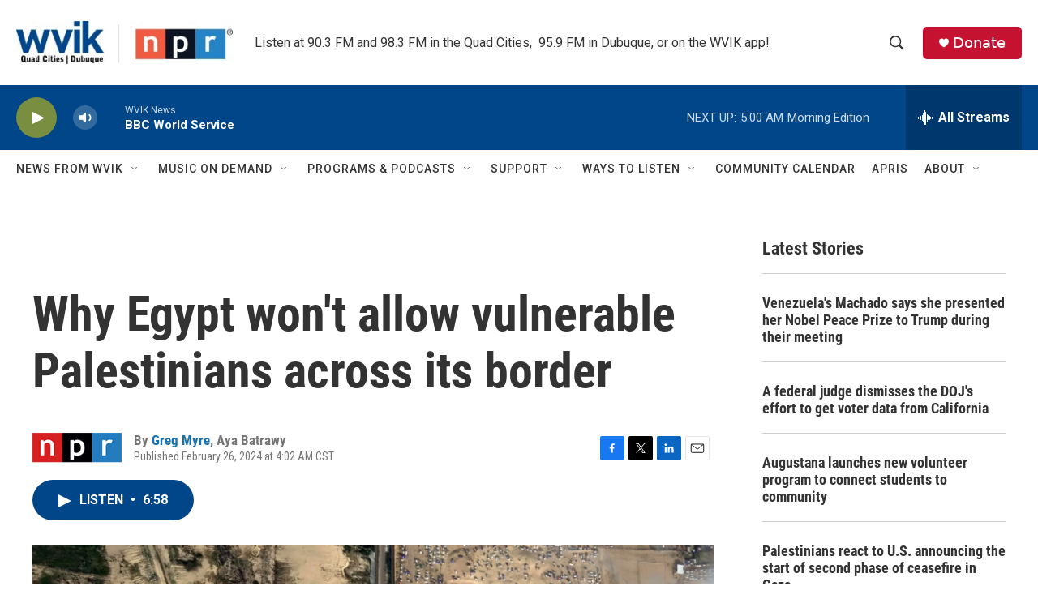

--- FILE ---
content_type: text/html; charset=utf-8
request_url: https://www.google.com/recaptcha/api2/aframe
body_size: -110
content:
<!DOCTYPE HTML><html><head><meta http-equiv="content-type" content="text/html; charset=UTF-8"></head><body><script nonce="1ZWf9eIcOb80MEuv2_5-zg">/** Anti-fraud and anti-abuse applications only. See google.com/recaptcha */ try{var clients={'sodar':'https://pagead2.googlesyndication.com/pagead/sodar?'};window.addEventListener("message",function(a){try{if(a.source===window.parent){var b=JSON.parse(a.data);var c=clients[b['id']];if(c){var d=document.createElement('img');d.src=c+b['params']+'&rc='+(localStorage.getItem("rc::a")?sessionStorage.getItem("rc::b"):"");window.document.body.appendChild(d);sessionStorage.setItem("rc::e",parseInt(sessionStorage.getItem("rc::e")||0)+1);localStorage.setItem("rc::h",'1768550629804');}}}catch(b){}});window.parent.postMessage("_grecaptcha_ready", "*");}catch(b){}</script></body></html>